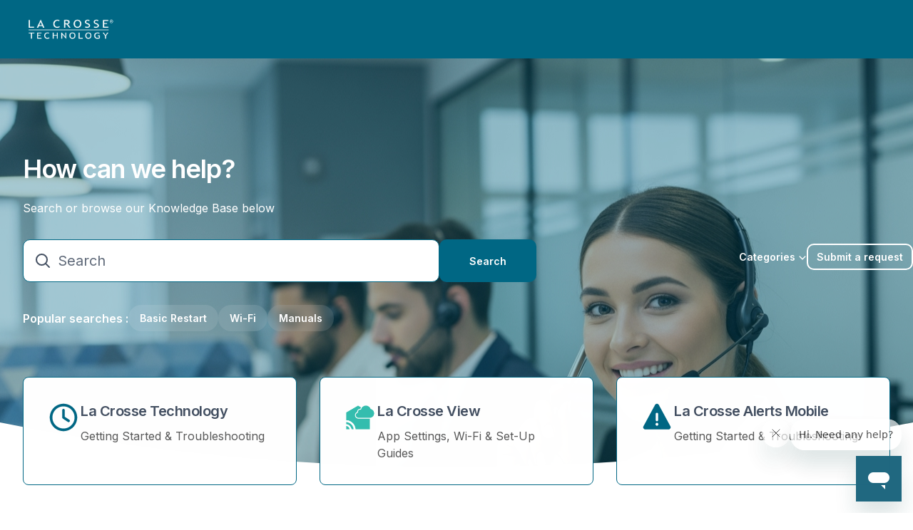

--- FILE ---
content_type: text/html; charset=utf-8
request_url: https://lacrossetechnology.zendesk.com/hc/en-us?model=104-1514b
body_size: 13383
content:
<!DOCTYPE html>
<html dir="ltr" lang="en-US">
<head>
  <meta charset="utf-8" />
  <!-- v26903 -->


  <title>La Crosse Technology</title>

  

  <link rel="canonical" href="https://lacrossetechnology.zendesk.com/hc/en-us">
<link rel="alternate" hreflang="en-us" href="https://lacrossetechnology.zendesk.com/hc/en-us">
<link rel="alternate" hreflang="fr" href="https://lacrossetechnology.zendesk.com/hc/fr">
<link rel="alternate" hreflang="x-default" href="https://lacrossetechnology.zendesk.com/hc/en-us">

  <link rel="stylesheet" href="//static.zdassets.com/hc/assets/application-f34d73e002337ab267a13449ad9d7955.css" media="all" id="stylesheet" />
  <link rel="stylesheet" type="text/css" href="/hc/theming_assets/10680509/1260800204609/style.css?digest=39797298763547">

  <link rel="icon" type="image/x-icon" href="/hc/theming_assets/01K1W1C89HBKTBN57TS78S4ZY1">

    

  <meta name="viewport" content="width=device-width, initial-scale=1.0" />
<link rel="preconnect" href="https://fonts.gstatic.com" />






















  <link href="https://fonts.googleapis.com/css2?family=Inter:ital,wght@0,400;0,600;0,700;1,400;1,600;1,700&display=swap"
      rel="stylesheet">











































































  <link href="https://fonts.googleapis.com/css2?family=Inter:ital,wght@0,400;0,600;0,700;1,400;1,600;1,700&display=swap"
      rel="stylesheet">






















































<link rel="stylesheet" href="https://cdnjs.cloudflare.com/ajax/libs/font-awesome/6.4.2/css/all.min.css" integrity="sha512-z3gLpd7yknf1YoNbCzqRKc4qyor8gaKU1qmn+CShxbuBusANI9QpRohGBreCFkKxLhei6S9CQXFEbbKuqLg0DA==" crossorigin="anonymous" referrerpolicy="no-referrer" />
<link rel="stylesheet" href="//cdn.jsdelivr.net/gh/highlightjs/cdn-release@10.7.2/build/styles/github.min.css">
<link rel="stylesheet" href="/hc/theming_assets/01K1VYB9PFSCJ9X483HT9D3HSC" />
<script src="//cdn.jsdelivr.net/npm/jquery@3.6.0/dist/jquery.min.js"></script>
<script src="//cdn.jsdelivr.net/gh/highlightjs/cdn-release@10.7.2/build/highlight.min.js"></script>

<link
  rel="stylesheet"
  href="https://cdn.jsdelivr.net/npm/@fancyapps/ui@5.0/dist/fancybox/fancybox.css"
/>
<script src="https://cdn.jsdelivr.net/npm/@fancyapps/ui@5.0/dist/fancybox/fancybox.umd.js"></script>
<script>
  window.LotusConfig = {};
  LotusConfig.css = {
    activeClass: 'is-active',
    hiddenClass: 'is-hidden'
  };
  LotusConfig.signedIn = false;
  LotusConfig.infoTitle =  "Note";
  LotusConfig.successTitle =  "Success";
  LotusConfig.warningTitle =  "Warning";
  LotusConfig.dangerTitle =  "Danger";

</script>
<script defer src="https://cdn.jsdelivr.net/npm/@alpinejs/intersect@3.x.x/dist/cdn.min.js"></script>
<script defer src="https://cdn.jsdelivr.net/npm/@alpinejs/focus@3.x.x/dist/cdn.min.js"></script>
<script defer src="https://cdn.jsdelivr.net/npm/alpinejs@3.x.x/dist/cdn.min.js"></script>
<script src="https://cdn.jsdelivr.net/npm/dompurify@3.1.0/dist/purify.min.js"></script>

<script src="/hc/theming_assets/01J09M7JTCBDW3NBXG94S3M7CZ"></script>
<script src="/hc/theming_assets/01K1VYB9PTFKNF0FAZ13BCY21Q"></script>
<script src="/hc/theming_assets/01J09M7JRJRC58VS7W7JQBCBXX"></script>
<script src="/hc/theming_assets/01K1VYB9P3356KCR9Q14NFT95S"></script>
<script src="/hc/theming_assets/01K1VYB9PVT9QAJ2AGJJP8FF72"></script>
<script src="/hc/theming_assets/01K1VYB97BWWXQWHH1N1RANGWB"></script>
<script defer src="/hc/theming_assets/01K1VYB9Q61QEHMDWW6P3X6339" ></script>
<script src="/hc/theming_assets/01K1VYB9QHX7AHATFA0S0C2PW9"></script>


  <script src="/hc/theming_assets/01K1VYB9Q1TSN4P6JZEQZ1RHNJ"></script>



<script type="text/javascript">
  // Load ES module polyfill only for browsers that don't support ES modules
  if (!(HTMLScriptElement.supports && HTMLScriptElement.supports('importmap'))) {
    document.write('<script async src=""><\/script>');
  }
</script>
<script type="importmap">
{
  "imports": {
    "new-request-form": "/hc/theming_assets/01K1VYB9K4SADHXGFVXQ0T4VHZ",
    "flash-notifications": "/hc/theming_assets/01K1VYB9NN4JS1T9TXXNP2VFC5",
    "new-request-form-translations": "/hc/theming_assets/01K1VYB9SZBR0RVR3TNPRW1MC6",
    "shared": "/hc/theming_assets/01K1VYB9WPP1V009AEEG279EGJ",
    "wysiwyg": "/hc/theming_assets/01K1VYB9TSMJ7V1VDDDDRYX0GJ"
  }
}
</script>






  
</head>
<body class="">
  
  
  

  <style>
  .lt-header--fixed {
    --header-color-text: #fff;
  }
</style>

<a class="lt-skip-navigation" tabindex="1" href="#main-content">Skip to main content</a>

<svg hidden xmlns="http://www.w3.org/2000/svg">
  <symbol id="icon-chevron-down">
    <path stroke-linecap="round" stroke-linejoin="round" d="M19.5 8.25l-7.5 7.5-7.5-7.5" />
  </symbol>
  <symbol id="icon-article">
    <path stroke-linecap="round" stroke-linejoin="round" d="M19.5 14.25v-2.625a3.375 3.375 0 00-3.375-3.375h-1.5A1.125 1.125 0 0113.5 7.125v-1.5a3.375 3.375 0 00-3.375-3.375H8.25m0 12.75h7.5m-7.5 3H12M10.5 2.25H5.625c-.621 0-1.125.504-1.125 1.125v17.25c0 .621.504 1.125 1.125 1.125h12.75c.621 0 1.125-.504 1.125-1.125V11.25a9 9 0 00-9-9z" />
  </symbol>
  <symbol id="icon-post">
    <path stroke-linecap="round" stroke-linejoin="round" d="M10.34 15.84c-.688-.06-1.386-.09-2.09-.09H7.5a4.5 4.5 0 110-9h.75c.704 0 1.402-.03 2.09-.09m0 9.18c.253.962.584 1.892.985 2.783.247.55.06 1.21-.463 1.511l-.657.38c-.551.318-1.26.117-1.527-.461a20.845 20.845 0 01-1.44-4.282m3.102.069a18.03 18.03 0 01-.59-4.59c0-1.586.205-3.124.59-4.59m0 9.18a23.848 23.848 0 018.835 2.535M10.34 6.66a23.847 23.847 0 008.835-2.535m0 0A23.74 23.74 0 0018.795 3m.38 1.125a23.91 23.91 0 011.014 5.395m-1.014 8.855c-.118.38-.245.754-.38 1.125m.38-1.125a23.91 23.91 0 001.014-5.395m0-3.46c.495.413.811 1.035.811 1.73 0 .695-.316 1.317-.811 1.73m0-3.46a24.347 24.347 0 010 3.46" />
  </symbol>
  <symbol id="icon-comment">
    <path stroke-linecap="round" stroke-linejoin="round" d="M2.25 12.76c0 1.6 1.123 2.994 2.707 3.227 1.068.157 2.148.279 3.238.364.466.037.893.281 1.153.671L12 21l2.652-3.978c.26-.39.687-.634 1.153-.67 1.09-.086 2.17-.208 3.238-.365 1.584-.233 2.707-1.626 2.707-3.228V6.741c0-1.602-1.123-2.995-2.707-3.228A48.394 48.394 0 0012 3c-2.392 0-4.744.175-7.043.513C3.373 3.746 2.25 5.14 2.25 6.741v6.018z" />
  </symbol>
  <symbol id="icon-user">
    <path fill-rule="evenodd" d="M18 10a8 8 0 11-16 0 8 8 0 0116 0zm-5.5-2.5a2.5 2.5 0 11-5 0 2.5 2.5 0 015 0zM10 12a5.99 5.99 0 00-4.793 2.39A6.483 6.483 0 0010 16.5a6.483 6.483 0 004.793-2.11A5.99 5.99 0 0010 12z" clip-rule="evenodd" />
  </symbol>
  <symbol id="hand-thumb-down">
    <path stroke-linecap="round" stroke-linejoin="round" d="M7.5 15h2.25m8.024-9.75c.011.05.028.1.052.148.591 1.2.924 2.55.924 3.977a8.96 8.96 0 01-.999 4.125m.023-8.25c-.076-.365.183-.75.575-.75h.908c.889 0 1.713.518 1.972 1.368.339 1.11.521 2.287.521 3.507 0 1.553-.295 3.036-.831 4.398C20.613 14.547 19.833 15 19 15h-1.053c-.472 0-.745-.556-.5-.96a8.95 8.95 0 00.303-.54m.023-8.25H16.48a4.5 4.5 0 01-1.423-.23l-3.114-1.04a4.5 4.5 0 00-1.423-.23H6.504c-.618 0-1.217.247-1.605.729A11.95 11.95 0 002.25 12c0 .434.023.863.068 1.285C2.427 14.306 3.346 15 4.372 15h3.126c.618 0 .991.724.725 1.282A7.471 7.471 0 007.5 19.5a2.25 2.25 0 002.25 2.25.75.75 0 00.75-.75v-.633c0-.573.11-1.14.322-1.672.304-.76.93-1.33 1.653-1.715a9.04 9.04 0 002.86-2.4c.498-.634 1.226-1.08 2.032-1.08h.384" />
  </symbol>
  <symbol id="hand-thumb-up">
    <path stroke-linecap="round" stroke-linejoin="round" d="M6.633 10.5c.806 0 1.533-.446 2.031-1.08a9.041 9.041 0 012.861-2.4c.723-.384 1.35-.956 1.653-1.715a4.498 4.498 0 00.322-1.672V3a.75.75 0 01.75-.75A2.25 2.25 0 0116.5 4.5c0 1.152-.26 2.243-.723 3.218-.266.558.107 1.282.725 1.282h3.126c1.026 0 1.945.694 2.054 1.715.045.422.068.85.068 1.285a11.95 11.95 0 01-2.649 7.521c-.388.482-.987.729-1.605.729H13.48c-.483 0-.964-.078-1.423-.23l-3.114-1.04a4.501 4.501 0 00-1.423-.23H5.904M14.25 9h2.25M5.904 18.75c.083.205.173.405.27.602.197.4-.078.898-.523.898h-.908c-.889 0-1.713-.518-1.972-1.368a12 12 0 01-.521-3.507c0-1.553.295-3.036.831-4.398C3.387 10.203 4.167 9.75 5 9.75h1.053c.472 0 .745.556.5.96a8.958 8.958 0 00-1.302 4.665c0 1.194.232 2.333.654 3.375z" />
  </symbol>
  <symbol id="icon-menu">
    <path d="M17.25 12C17.25 11.8011 17.329 11.6103 17.4697 11.4697C17.6103 11.329 17.8011 11.25 18 11.25C18.1989 11.25 18.3897 11.329 18.5303 11.4697C18.671 11.6103 18.75 11.8011 18.75 12C18.75 12.1989 18.671 12.3897 18.5303 12.5303C18.3897 12.671 18.1989 12.75 18 12.75C17.8011 12.75 17.6103 12.671 17.4697 12.5303C17.329 12.3897 17.25 12.1989 17.25 12ZM11.25 12C11.25 11.8011 11.329 11.6103 11.4697 11.4697C11.6103 11.329 11.8011 11.25 12 11.25C12.1989 11.25 12.3897 11.329 12.5303 11.4697C12.671 11.6103 12.75 11.8011 12.75 12C12.75 12.1989 12.671 12.3897 12.5303 12.5303C12.3897 12.671 12.1989 12.75 12 12.75C11.8011 12.75 11.6103 12.671 11.4697 12.5303C11.329 12.3897 11.25 12.1989 11.25 12ZM5.25 12C5.25 11.8011 5.32902 11.6103 5.46967 11.4697C5.61032 11.329 5.80109 11.25 6 11.25C6.19891 11.25 6.38968 11.329 6.53033 11.4697C6.67098 11.6103 6.75 11.8011 6.75 12C6.75 12.1989 6.67098 12.3897 6.53033 12.5303C6.38968 12.671 6.19891 12.75 6 12.75C5.80109 12.75 5.61032 12.671 5.46967 12.5303C5.32902 12.3897 5.25 12.1989 5.25 12Z" stroke-width="1.5" stroke-linecap="round" stroke-linejoin="round"/>
  </symbol>
   <symbol id="icon-search">
    <path stroke-linecap="round" stroke-linejoin="round" d="M21 21l-5.197-5.197m0 0A7.5 7.5 0 105.196 5.196a7.5 7.5 0 0010.607 10.607z" />
  </symbol>

  
    <symbol id="shape-curve"><path d="M0,0 C16.6666667,66 33.3333333,98 50,98 C66.6666667,98 83.3333333,66 100,0 L100,100 L0,100 L0,0 Z"></path></symbol>
  

  
  
  

  

  
</svg>

<div class="lt-layout">
  <div class="lt-header-wrapper  ">
    <header-component>
      <header 
        class="
          lt-header 
          lt-container 
          lt-py-3 
          lt-d-print-none 
          "
        data-header
        x-data="mobileMenu('lg')">
        <div class=" lt-d-flex lt-gap-3 lt-align-items-center lt-justify-content-between lt-w-100">
          <div class="lt-d-flex lt-align-items-center">
            <a title="Home" href="/hc/en-us">
              <img class="lt-header__logo lt-flex-shrink-0" src="/hc/theming_assets/01K1W1RWZBE6B4GW56E7HN15VG" alt="Logo">
            </a>
            
          </div>

          <button
            class="lt-menu-toggle lt-d-lg-none"
            aria-label="Toggle navigation menu"
            aria-controls="user-nav"
            x-bind:aria-expanded="isOpen"
            x-bind:class="{'is-active': isOpen}"
            x-on:click="toggle"
            x-on:keydown.escape="toggle"
            >
            <span></span>
          </button>

          <div 
            class="lt-backdrop lt-d-lg-none"
            x-show="isOpen"
            x-on:click="toggle">
          </div>

          <nav
            class="
              lt-header__controls 
              lt-header__controls--lg-expanded 
              lt-d-flex 
              lt-gap-3 
              lt-flex-column 
              lt-align-items-start 
              lt-flex-lg-row 
              lt-align-items-lg-center 
              
              lt-justify-content-lg-end"
            id="user-nav"
            x-data="{}"
            x-bind:class="{'is-active': isOpen}"
            x-on:keydown.escape="toggle"
            data-header-layout="links_on_right"
            >

            <div class="lt-d-flex lt-justify-content-between lt-align-items-center lt-d-lg-none lt-w-100 lt-order-first lt-gap-3 lt-me-auto">
              <img class="lt-header__logo lt-d-flex lt-flex-shrink-1" src="/hc/theming_assets/01K1W1RWZBE6B4GW56E7HN15VG" alt="Logo">
              <button class="lt-btn lt-btn--icon lt-flex-shrink-0" type="button" x-on:click="toggle">
                <svg  class="lt-header__close" xmlns="http://www.w3.org/2000/svg" fill="none" viewBox="0 0 24 24" stroke-width="1.5" stroke="currentColor">
                  <path stroke-linecap="round" stroke-linejoin="round" d="M6 18L18 6M6 6l12 12" />
                </svg>
              </button>
            </div>

            
              <div class="lt-search-wrap lt-search-wrap-small lt-mx-0 lt-w-100 lt-d-lg-none">
                <svg xmlns="http://www.w3.org/2000/svg" fill="none" viewBox="0 0 24 24" stroke-width="2">
                  <use xlink:href="#icon-search"></use>
                </svg>
                <form role="search" class="search" data-search="" data-instant="true" autocomplete="off" action="/hc/en-us/search" accept-charset="UTF-8" method="get"><input type="hidden" name="utf8" value="&#x2713;" autocomplete="off" /><input type="search" name="query" id="query" placeholder="Search" autocomplete="off" aria-label="Search" /></form>
              </div>
              <div 
                x-data="{ open: false }" 
                x-show="!LotusUtils.isHomePage()"
                x-cloak
                @keydown.escape.prevent.stop="open = false" 
                @keydown.slash.window="open = true" 
                
                class="lt-d-none lt-d-lg-flex 
                lt-flex-lg-1  lt-w-100 lt-max-w-search-lg">
                
                <!-- Trigger -->
                <button type="button" class=" lt-search-button lt-search-button--inline lt-w-100 lt-d-none lt-d-lg-flex" x-on:click="open = true">
                  <span>
                    <svg width="24" height="24" xmlns="http://www.w3.org/2000/svg" fill="none" viewBox="0 0 24 24" stroke-width="2">
                      <use stroke="currentColor" xlink:href="#icon-search"></use>
                    </svg>
                    
                      <span>
                        
                          Search
                        
                      </span>
                    
                  </span>
                </button>

                <!-- Modal -->
                <div
                  x-show="open"
                  style="display: none"
                  x-on:keydown.escape.prevent.stop="open = false"
                  role="dialog"
                  aria-modal="true"
                  x-id="['modal-title']"
                  :aria-labelledby="$id('modal-title')"
                  class="lt-search-modal"
                >
                    <!-- Overlay -->
                    <div x-show="open" x-transition.opacity class="lt-search-modal-overlay"></div>

                    <!-- Panel -->
                    <div
                      x-show="open" 
                      x-transition
                      x-on:click="open = false"
                      class="lt-position-relative lt-d-flex lt-search-modal-panel lt-justify-content-center lt-align-items-start lt-p-4"
                    >
                        <div
                          x-on:click.stop
                          x-trap.noscroll.inert="open"
                          class="lt-position-relative lt-w-100 lt-search-modal-content"
                        >
                          <div class="lt-pt-md-9">
                            <div class="lt-search-wrap lt-search-wrap--hero">
                              <svg xmlns="http://www.w3.org/2000/svg" fill="none" viewBox="0 0 24 24" stroke-width="2">
                                <use xlink:href="#icon-search"></use>
                              </svg>
                              <form role="search" class="search" data-search="" data-instant="true" autocomplete="off" action="/hc/en-us/search" accept-charset="UTF-8" method="get"><input type="hidden" name="utf8" value="&#x2713;" autocomplete="off" /><input type="search" name="query" id="query" placeholder="Search" autocomplete="off" aria-label="Search" /></form>
                            </div>
                          </div>
                      </div>
                    </div>
                </div>
              </div>
            

            

            

            

            
              <div class="lt-dropdown lt-dropdown--header"
                  x-data="categoryMenu()"
                  x-cloak
                >
                <button class="lt-dropdown-toggle" aria-haspopup="true" x-show="categories.length > 1">
                  <span>Categories</span>
                  <svg class="lt-icon" xmlns="http://www.w3.org/2000/svg" fill="none" viewBox="0 0 24 24" stroke-width="2" stroke="currentColor">
                    <use xlink:href="#icon-chevron-down"></use>
                  </svg>
                </button>
                <span class="lt-dropdown-menu lt-dropdown-menu--lg-less lt-mt-3 lt-dropdown-menu--header" role="menu">
                  <template x-for="(category, index) in categories" :key="index">
                    <a :href="category.html_url" x-text="category.name" rel="nofollow" role="menuitem">
                    </a>
                  </template>
                </span>
              </div>
            

            

            
              <a class="lt-btn lt-btn--header" href="/hc/en-us/requests/new">Submit a request</a>
            

            
              
            
          </nav>
        </div>
      </header>
    </header-component>

  </div>
  <div class="lt-layout__main">



  <main role="main">
    <div class="
  lt-hero-unit  
  lt-flex-column
  lt-hero-unit--large
  lt-hero-unit--start 
  lt-hero-unit--curve 
  lt-hero-unit--with-image

  " 
  

  data-hero-unit>
  
    <div class="lt-hero-unit__bg lt-hero-unit__bg--cover" data-hero-bg></div>
  

  <div class="lt-container">
    <div class="lt-container-inner" data-search-box>
      <div class="lt-hero-unit__content lt-flow"
        
      >

        
          <h1 class="h1 lt-hero-unit__heading">
            
              How can we help?
            
          </h1>
        

        
          <p style="--flow-space: 1rem;">
            
              Search or browse our Knowledge Base below
            
          </p>
        
   
        <div class="lt-search-wrap lt-search-wrap--hero">
          <svg xmlns="http://www.w3.org/2000/svg" fill="none" viewBox="0 0 24 24" stroke-width="2">
             <use xlink:href="#icon-search"></use>
          </svg>
          <form role="search" class="search" data-search="" data-instant="true" autocomplete="off" action="/hc/en-us/search" accept-charset="UTF-8" method="get"><input type="hidden" name="utf8" value="&#x2713;" autocomplete="off" /><input type="search" name="query" id="query" placeholder="Search" autocomplete="off" aria-label="Search" />
<input type="submit" name="commit" value="Search" /></form>
        </div>
        
          <div class="lt-popular-searches lt-mt-5 lt-d-flex lt-flex-column lt-flex-sm-row lt-align-items-center lt-justify-content-center lt-gap-2">
            
              <span class="lt-popular-searches__label">
                
                  Popular searches
                :
              </span>
            
            <div class="lt-d-flex lt-flex-row lt-flex-wrap lt-align-items-center lt-gap-2" x-data="Theme.popularSearches()">
              <template x-for="(item, index) in items" :key="index">
                <a class="lt-popular-searches__item lt-pill lt-pill--transparent" x-text="item.keyword" :href="item.link"></a>
              </template>
            </div>
          </div>
        
      </div>
    </div>
  </div>

  
    
      <svg xmlns="http://www.w3.org/2000/svg" preserveAspectRatio="none" class="lt-divider lt-hero-unit__divider lt-hero-unit__divider--curve"viewBox="0 0 100 100">
        <use xlink:href="#shape-curve"></use>
      </svg>
    
  
</div>

<div id="main-content">
  
    <div class="lt-container lt-custom-blocks lt-py-5" id="custom-blocks" style="background-color: var(--custom-blocks-bg);">
      <div class="lt-container-inner">
        

        <ul role="list" class="lt-list-unstyled lt-mb-0 lt-row lt-row-cols-lg-3 lt-justify-content-md-start lt-custom-blocks__items lt-gy-5 animate-on-scroll animate--slide-in ">

          

          
            <li class="lt-card-wrapper">
              <div class="lt-card lt-p-5
                  

                  
                    lt-card--bordered
                  
                  
                    lt-flex-row
                  ">
                  <img class="lt-custom-block-icon lt-flex-shrink-0" 
                  data-svg
                  src="/hc/theming_assets/01K1W8T0GRHCYBK46SE95E5XA1" />
                <div class="lt-card__content lt-flow">
                  <h3 class="lt-card__heading h4 lt-text-inherit">
                    <a class="lt-card__link" href="
                      
                        
                          https://lacrossetechnology.zendesk.com/hc/en-us/categories/4404296059931-Getting-Started-Basic-Troubleshooting
                        
                      
                    ">
                        
                        La Crosse Technology
                      
                    </a>
                  </h3>
                  <p class="lt-card__text lt-text-secondary">
                      
                        Getting Started &amp; Troubleshooting
                      
                  </p> 
                </div>
              </div>
            </li>
          

          

          
            <li class="lt-card-wrapper">
              <div class="lt-card lt-p-5
                  

                  
                    lt-card--bordered
                  
                  
                    lt-flex-row
                  ">
                  <img class="lt-custom-block-icon lt-flex-shrink-0" 
                  data-svg
                  src="/hc/theming_assets/01K1W9640RJQSZ47WYEQNVAX6P" />
                <div class="lt-card__content lt-flow">
                  <h3 class="lt-card__heading h4 lt-text-inherit">
                    <a class="lt-card__link" href="
                      
                        
                          https://lacrossetechnology.zendesk.com/hc/en-us/categories/1260802578049-La-Crosse-View
                        
                      
                    ">
                        
                        La Crosse View
                      
                    </a>
                  </h3>
                  <p class="lt-card__text lt-text-secondary">
                      
                        App Settings, Wi-Fi &amp; Set-Up Guides
                      
                  </p> 
                </div>
              </div>
            </li>
          

          

          
            <li class="lt-card-wrapper">
              <div class="lt-card lt-p-5
                  

                  
                    lt-card--bordered
                  
                  
                    lt-flex-row
                  ">
                  <img class="lt-custom-block-icon lt-flex-shrink-0" 
                  data-svg
                  src="/hc/theming_assets/01K1W9P282GH1HR6E8YM9KKNKJ" />
                <div class="lt-card__content lt-flow">
                  <h3 class="lt-card__heading h4 lt-text-inherit">
                    <a class="lt-card__link" href="
                        
                          
                            https://lacrossetechnology.zendesk.com/hc/en-us/categories/1260802578069-La-Crosse-Alerts-Mobile
                          
                        
                    ">
                        
                        La Crosse Alerts Mobile
                      
                    </a>
                  </h3>
                  <p class="lt-card__text lt-text-secondary">
                      
                        Getting Started &amp; Troubleshooting
                      
                  </p> 
                </div>
              </div>
            </li>
          

          

          

          

          

          

          
        </ul>
      </div>
    </div>
  

  

  
    
      <div class="lt-container lt-py-5 " id="promoted-articles">
        <div class="lt-container-inner">
            <section class="lt-promoted-articles animate-on-scroll animate--slide-in" id="promoted-articles-list">
              <h2 class="lt-text-center">Promoted articles</h2>
              
                

                

                
                  <ul role="list" class="lt-list-unstyled lt-row lt-row-cols-sm-2 lt-row-cols-md-2 lt-gy-3">
                    
                      <li class="lt-d-flex">
                        <div class="lt-flow lt-pe-5 lt-border-bottom lt-pb-3 lt-w-100">
                          <a class="lt-fw-semibold" href="/hc/en-us/articles/4404296074267-Basic-Restart-Missing-Outdoor-Temperature">Basic Restart/ Missing Outdoor Temperature </a>
                          
                            <p class="lt-text-secondary lt-text-sm" style="--flow-space: 0.5rem;">Basic RestartHere’s a simple...</p>
                          
                        </div>
                      </li>
                    
                      <li class="lt-d-flex">
                        <div class="lt-flow lt-pe-5 lt-border-bottom lt-pb-3 lt-w-100">
                          <a class="lt-fw-semibold" href="/hc/en-us/articles/6464233234715-Where-can-I-find-compatible-replacement-sensors-or-parts">Where can I find compatible replacement sensors or parts? </a>
                          
                            <p class="lt-text-secondary lt-text-sm" style="--flow-space: 0.5rem;">Need a compatible replacemen...</p>
                          
                        </div>
                      </li>
                    
                      <li class="lt-d-flex">
                        <div class="lt-flow lt-pe-5 lt-border-bottom lt-pb-3 lt-w-100">
                          <a class="lt-fw-semibold" href="/hc/en-us/articles/4404289235739-Where-do-I-find-my-model-number">Where do I find my model number? </a>
                          
                            <p class="lt-text-secondary lt-text-sm" style="--flow-space: 0.5rem;">The model number of most ite...</p>
                          
                        </div>
                      </li>
                    
                      <li class="lt-d-flex">
                        <div class="lt-flow lt-pe-5 lt-border-bottom lt-pb-3 lt-w-100">
                          <a class="lt-fw-semibold" href="/hc/en-us/articles/4404276562203-Manuals-Where-can-I-find-a-manual-for-my-station">Manuals - Where can I find a manual for my station? </a>
                          
                            <p class="lt-text-secondary lt-text-sm" style="--flow-space: 0.5rem;">Manuals, FAQ&#39;s, additional s...</p>
                          
                        </div>
                      </li>
                    
                      <li class="lt-d-flex">
                        <div class="lt-flow lt-pe-5 lt-border-bottom lt-pb-3 lt-w-100">
                          <a class="lt-fw-semibold" href="/hc/en-us/articles/4404289151387-Daylight-Saving-Time-Questions">Daylight Saving Time Questions </a>
                          
                            <p class="lt-text-secondary lt-text-sm" style="--flow-space: 0.5rem;">HOW DOES DAYLIGHT SAVING TIM...</p>
                          
                        </div>
                      </li>
                    
                      <li class="lt-d-flex">
                        <div class="lt-flow lt-pe-5 lt-border-bottom lt-pb-3 lt-w-100">
                          <a class="lt-fw-semibold" href="/hc/en-us/articles/43672776093851-La-Crosse-View-Bridge-Gateway-Setup">La Crosse View Bridge Gateway Setup </a>
                          
                            <p class="lt-text-secondary lt-text-sm" style="--flow-space: 0.5rem;">
You’re just a few steps awa...</p>
                          
                        </div>
                      </li>
                    
                      <li class="lt-d-flex">
                        <div class="lt-flow lt-pe-5 lt-border-bottom lt-pb-3 lt-w-100">
                          <a class="lt-fw-semibold" href="/hc/en-us/articles/34740842222875-Data-Updates-Refresh-Buttons">Data Updates &amp; Refresh Buttons </a>
                          
                            <p class="lt-text-secondary lt-text-sm" style="--flow-space: 0.5rem;">What do the different refres...</p>
                          
                        </div>
                      </li>
                    
                      <li class="lt-d-flex">
                        <div class="lt-flow lt-pe-5 lt-border-bottom lt-pb-3 lt-w-100">
                          <a class="lt-fw-semibold" href="/hc/en-us/articles/6396512029339-Status-of-La-Crosse-View-App">Status of La Crosse View App </a>
                          
                            <p class="lt-text-secondary lt-text-sm" style="--flow-space: 0.5rem;">FULLY OPERATIONAL 06/12/2025...</p>
                          
                        </div>
                      </li>
                    
                      <li class="lt-d-flex">
                        <div class="lt-flow lt-pe-5 lt-border-bottom lt-pb-3 lt-w-100">
                          <a class="lt-fw-semibold" href="/hc/en-us/articles/4413654455323-Location-Permissions-when-connecting-to-Wi-Fi">Location Permissions when connecting to Wi-Fi </a>
                          
                            <p class="lt-text-secondary lt-text-sm" style="--flow-space: 0.5rem;">When setting up your station...</p>
                          
                        </div>
                      </li>
                    
                      <li class="lt-d-flex">
                        <div class="lt-flow lt-pe-5 lt-border-bottom lt-pb-3 lt-w-100">
                          <a class="lt-fw-semibold" href="/hc/en-us/articles/4405783172123-La-Crosse-View-App-How-do-I-connect">La Crosse View App: How do I connect? </a>
                          
                            <p class="lt-text-secondary lt-text-sm" style="--flow-space: 0.5rem;">Mobile Device RequirementsiO...</p>
                          
                        </div>
                      </li>
                    
                      <li class="lt-d-flex">
                        <div class="lt-flow lt-pe-5 lt-border-bottom lt-pb-3 lt-w-100">
                          <a class="lt-fw-semibold" href="/hc/en-us/articles/40283111559707-V41-V42-No-Wind-and-or-Rain">V41/V42 No Wind and/or Rain </a>
                          
                            <p class="lt-text-secondary lt-text-sm" style="--flow-space: 0.5rem;">Check the batteries in the o...</p>
                          
                        </div>
                      </li>
                    
                      <li class="lt-d-flex">
                        <div class="lt-flow lt-pe-5 lt-border-bottom lt-pb-3 lt-w-100">
                          <a class="lt-fw-semibold" href="/hc/en-us/articles/40259844718107-La-Crosse-View-Display-Sensor-Compatibility">La Crosse View Display &amp; Sensor Compatibility </a>
                          
                            <p class="lt-text-secondary lt-text-sm" style="--flow-space: 0.5rem;">Many stations are cross-comp...</p>
                          
                        </div>
                      </li>
                    
                      <li class="lt-d-flex">
                        <div class="lt-flow lt-pe-5 lt-border-bottom lt-pb-3 lt-w-100">
                          <a class="lt-fw-semibold" href="/hc/en-us/articles/4408885260827-LTV-Sensor-Resets-No-Rain-Not-in-the-Extra-Sensor-Area">LTV Sensor Resets - No Rain (Not in the Extra Sensor Area) </a>
                          
                            <p class="lt-text-secondary lt-text-sm" style="--flow-space: 0.5rem;">The following procedure appl...</p>
                          
                        </div>
                      </li>
                    
                      <li class="lt-d-flex">
                        <div class="lt-flow lt-pe-5 lt-border-bottom lt-pb-3 lt-w-100">
                          <a class="lt-fw-semibold" href="/hc/en-us/articles/10277517545115-V61-C75716-No-Rain-Readings-on-Indoor-Display">V61 / C75716 No Rain Readings on Indoor Display </a>
                          
                            <p class="lt-text-secondary lt-text-sm" style="--flow-space: 0.5rem;">To sync the rain gauge to th...</p>
                          
                        </div>
                      </li>
                    
                  </ul>
                

              
            </section>


          
        </div>
      </div>
    
  

  
    
      <div class="lt-container lt-block-list-container  lt-py-5" id="block-list">
        <div class="lt-container-inner">
          
            <h2 class="lt-text-center">
              
                Browse our Knowledge Base
              
            </h2>
          
          <ul role="list" class="lt-list-unstyled lt-row lt-gy-5 lt-row-cols-lg-3 lt-mb-0">
            
              
                <li class="lt-card-wrapper">
                  <div class="lt-card lt-p-5 lt-block-list-item lt-block-list-item--card-filled 
                  
                  lt-text-start lt-align-items-start

                  
                  
                    lt-block-list-item--filled
                  
                  
                  
                  animate-on-scroll animate--slide-in" data-cascade style="--animation-order: 0;">
                    <div class="lt-card__content lt-flow">
                      <h3 class="lt-card__heading h4 lt-text-inherit">
                        <a class="lt-card__link lt-block-list-item__link" href="/hc/en-us/categories/4404296059931-Getting-Started-Basic-Troubleshooting">Getting Started &amp; Basic Troubleshooting</a>
                      </h3>
                      <div class="lt-card__text">Click here to get started with your weather station, including how-to guides for mounting your sensors.</div> 
                    </div>
                  </div>
                </li>
              
            
              
                <li class="lt-card-wrapper">
                  <div class="lt-card lt-p-5 lt-block-list-item lt-block-list-item--card-filled 
                  
                  lt-text-start lt-align-items-start

                  
                  
                    lt-block-list-item--filled
                  
                  
                  
                  animate-on-scroll animate--slide-in" data-cascade style="--animation-order: 1;">
                    <div class="lt-card__content lt-flow">
                      <h3 class="lt-card__heading h4 lt-text-inherit">
                        <a class="lt-card__link lt-block-list-item__link" href="/hc/en-us/categories/1260801188650-General">General</a>
                      </h3>
                      <div class="lt-card__text">Check out this section for General Warranty and other Basic Information on our site and items.</div> 
                    </div>
                  </div>
                </li>
              
            
              
                <li class="lt-card-wrapper">
                  <div class="lt-card lt-p-5 lt-block-list-item lt-block-list-item--card-filled 
                  
                  lt-text-start lt-align-items-start

                  
                  
                    lt-block-list-item--filled
                  
                  
                  
                  animate-on-scroll animate--slide-in" data-cascade style="--animation-order: 2;">
                    <div class="lt-card__content lt-flow">
                      <h3 class="lt-card__heading h4 lt-text-inherit">
                        <a class="lt-card__link lt-block-list-item__link" href="/hc/en-us/categories/1260802578049-La-Crosse-View">La Crosse View</a>
                      </h3>
                      <div class="lt-card__text">Go here for app, WiFi, and all La Crosse View related questions.</div> 
                    </div>
                  </div>
                </li>
              
            
              
                <li class="lt-card-wrapper">
                  <div class="lt-card lt-p-5 lt-block-list-item lt-block-list-item--card-filled 
                  
                  lt-text-start lt-align-items-start

                  
                  
                    lt-block-list-item--filled
                  
                  
                  
                  animate-on-scroll animate--slide-in" data-cascade style="--animation-order: 3;">
                    <div class="lt-card__content lt-flow">
                      <h3 class="lt-card__heading h4 lt-text-inherit">
                        <a class="lt-card__link lt-block-list-item__link" href="/hc/en-us/categories/1260802578069-La-Crosse-Alerts-Mobile">La Crosse Alerts Mobile</a>
                      </h3>
                      <div class="lt-card__text">Learn how to set up &amp; use the La Crosse Alerts Mobile app, gateway, sensors, and how to purchase or renew an Alert Plan.</div> 
                    </div>
                  </div>
                </li>
              
            
              
                <li class="lt-card-wrapper">
                  <div class="lt-card lt-p-5 lt-block-list-item lt-block-list-item--card-filled 
                  
                  lt-text-start lt-align-items-start

                  
                  
                    lt-block-list-item--filled
                  
                  
                  
                  animate-on-scroll animate--slide-in" data-cascade style="--animation-order: 4;">
                    <div class="lt-card__content lt-flow">
                      <h3 class="lt-card__heading h4 lt-text-inherit">
                        <a class="lt-card__link lt-block-list-item__link" href="/hc/en-us/categories/1260802563750-International-Support">International Support</a>
                      </h3>
                      <div class="lt-card__text">If you&#39;re outside the United States, click here for information on how we can best get you the help you need.</div> 
                    </div>
                  </div>
                </li>
              
            
              
                <li class="lt-card-wrapper">
                  <div class="lt-card lt-p-5 lt-block-list-item lt-block-list-item--card-filled 
                  
                  lt-text-start lt-align-items-start

                  
                  
                    lt-block-list-item--filled
                  
                  
                  
                  animate-on-scroll animate--slide-in" data-cascade style="--animation-order: 5;">
                    <div class="lt-card__content lt-flow">
                      <h3 class="lt-card__heading h4 lt-text-inherit">
                        <a class="lt-card__link lt-block-list-item__link" href="/hc/en-us/categories/17815024700059-Watches">Watches</a>
                      </h3>
                      <div class="lt-card__text">Find information on Battery Replacement</div> 
                    </div>
                  </div>
                </li>
              
            
              
                <li class="lt-card-wrapper">
                  <div class="lt-card lt-p-5 lt-block-list-item lt-block-list-item--card-filled 
                  
                  lt-text-start lt-align-items-start

                  
                  
                    lt-block-list-item--filled
                  
                  
                  
                  animate-on-scroll animate--slide-in" data-cascade style="--animation-order: 6;">
                    <div class="lt-card__content lt-flow">
                      <h3 class="lt-card__heading h4 lt-text-inherit">
                        <a class="lt-card__link lt-block-list-item__link" href="/hc/en-us/categories/1260802578029-Product-Specific-Support">Product Specific Support</a>
                      </h3>
                      <div class="lt-card__text">This section features in depth information about some of our most popular items but it is not a complete list of items.
Please check out our general section for common troubleshooting tips.  </div> 
                    </div>
                  </div>
                </li>
              
            
          </ul>
        </div>
      </div>
    

    
    
    

    
  

  
    
  

  

  

  

  
    <div class="lt-container lt-py-5" id="contact-boxes">
      <div class="lt-container-inner">
        
          <h2 class="lt-text-center">
            
              More resources
            
          </h2>
        

        <ul role="list" class="lt-row lt-list-unstyled lt-row-cols-lg-4 lt-gy-5">
          
            <li class="lt-card-wrapper">
              <div class="lt-card lt-p-5
                  
                    lt-card--bordered
                  
                  ">
                  <img class="lt-contact-box-icon lt-flex-shrink-0" data-svg
                    src="/hc/theming_assets/01K1WAPE4RDGNZD5Y18N38NBEM" aria-hidden="true" alt="">
                <div class="lt-card__content lt-flow">
                  <h3 class="lt-card__heading h5">
                    
                      <a class="lt-card__link" href="
                          https://lacrossetechnology.zendesk.com/hc/en-us/categories/4404296059931-Getting-Started
                        ">
                          
                            Getting Started
                          
                      </a>
                    
                  </h3>
                  <p class="lt-card__text lt-text-secondary">
                    
                      Check out basic info here to get you started with your purchase
                    
                  </p> 
                </div>
              </div>
            </li>
          

          
            <li class="lt-card-wrapper">
              <div class="lt-card lt-p-5
                  
                    lt-card--bordered
                  
                  ">
                  <img class="lt-contact-box-icon lt-flex-shrink-0" data-svg
                    src="/hc/theming_assets/01K1VYBE43H0D46K55GN8C18JB" aria-hidden="true" alt="">
                <div class="lt-card__content lt-flow">
                  <h3 class="lt-card__heading h5">
                    
                      <a class="lt-card__link" href="
                          https://lacrossetechnology.zendesk.com/hc/en-us/articles/4405731532443-Customer-Support-Contact-Information
                        ">
                          
                            Our helpline hours:
                          
                      </a>
                    
                  </h3>
                  <p class="lt-card__text lt-text-secondary">
                    
                      8:00am - 6:00pm CST Monday to Friday;  Click for Full Details
                    
                  </p> 
                </div>
              </div>
            </li>
          

          
            <li class="lt-card-wrapper">
              <div class="lt-card lt-p-5
                  
                    lt-card--bordered
                  
                  ">
                  <img class="lt-contact-box-icon lt-flex-shrink-0" data-svg
                    src="/hc/theming_assets/01K1WAH7N17ZP3ZCX19ZYJA1PH" aria-hidden="true" alt="">
                <div class="lt-card__content lt-flow">
                  <h3 class="lt-card__heading h5">
                    
                      <a class="lt-card__link" href="
                          https://lacrossetechnology.zendesk.com/hc/en-us/articles/4404276562203-Manuals-Where-can-I-find-a-manual-for-my-station
                        ">
                          
                            Manuals &amp; Downloads
                          
                      </a>
                    
                  </h3>
                  <p class="lt-card__text lt-text-secondary">
                    
                      Click for info on how to find and download your product manual
                    
                  </p> 
                </div>
              </div>
            </li>
          

          
            <li class="lt-card-wrapper">
              <div class="lt-card lt-p-5
                  
                    lt-card--bordered
                  
                  ">
                  <img class="lt-contact-box-icon lt-flex-shrink-0" data-svg
                    src="/hc/theming_assets/01K1VYBERPH9K2KH040D31FG62" aria-hidden="true" alt="">
                <div class="lt-card__content lt-flow">
                  <h3 class="lt-card__heading h5">
                    
                      <a class="lt-card__link" href="
                          https://www.youtube.com/channel/UCkn6HqwiYuTf5ptUGMC8kDQ
                        ">
                          
                            YouTube Support
                          
                      </a>
                    
                  </h3>
                  <p class="lt-card__text lt-text-secondary">
                    
                      For how-to and support videos please visit our channel
                    
                  </p> 
                </div>
              </div>
            </li>
          
        </ul>
      </div>
    </div>
  

  

  
    <div class="cta-box lt-mt-5" id="footer-cta">
      <div class="lt-container" >
        <div class="lt-container-inner">
          <section class="cta-box lt-py-9 lt-px-5   lt-text-center animate-on-scroll animate--slide-in">
            <div class="lt-flow">
              
                <h2 class="cta-box__title">
                  
                    Can&#39;t find what you&#39;re looking for?
                  
                </h2>
              
              <div class="cta-box__subtitle">
                
                  Our customer care team is here for you!
                
              </div>
               <a class="lt-btn lt-btn--primary cta-box__btn" href="/hc/en-us/requests/new">Submit a request</a>
            </div>
            
          </section>
        </div>
      </div>
    </div>
  
</div>

  </main>

  </div>
  <footer class="lt-footer lt-d-print-none 
    lt-footer--none
    lt-footer--link-1-empty
    lt-footer--link-2-empty
    lt-footer--link-3-empty
    lt-footer--language-selector
   ">
    
    <div class="lt-container lt-py-8 ">
      <div class="lt-container-inner">
        <div class="lt-d-flex lt-flex-wrap 
        
        
          lt-flex-column lt-flex-sm-row lt-gap-3 lt-align-items-sm-center lt-justify-content-between 
        
        
        
        ">
          <div class="lt-d-flex lt-flex-column lt-flex-sm-row 
          
            lt-gap-3 lt-footer__links">
            
            
            
              <a href="https://twitter.com" target="_blank" class="lt-footer__link">
                
                  Third link
                
              </a>
            
          </div>

         
            
              <div class="lt-dropdown lt-me-auto">
                <button class="lt-dropdown-toggle lt-fw-normal" aria-haspopup="true">
                  <svg class="lt-icon" xmlns="http://www.w3.org/2000/svg" width="16" height="16" fill="none" viewBox="0 0 24 24" stroke-width="2" stroke="currentColor">
                    <path stroke-linecap="round" stroke-linejoin="round" d="M12 21a9.004 9.004 0 008.716-6.747M12 21a9.004 9.004 0 01-8.716-6.747M12 21c2.485 0 4.5-4.03 4.5-9S14.485 3 12 3m0 18c-2.485 0-4.5-4.03-4.5-9S9.515 3 12 3m0 0a8.997 8.997 0 017.843 4.582M12 3a8.997 8.997 0 00-7.843 4.582m15.686 0A11.953 11.953 0 0112 10.5c-2.998 0-5.74-1.1-7.843-2.918m15.686 0A8.959 8.959 0 0121 12c0 .778-.099 1.533-.284 2.253m0 0A17.919 17.919 0 0112 16.5c-3.162 0-6.133-.815-8.716-2.247m0 0A9.015 9.015 0 013 12c0-1.605.42-3.113 1.157-4.418" />
                  </svg>
                  <span>English (US)</span>
                  <svg class="lt-icon" xmlns="http://www.w3.org/2000/svg" fill="none" viewBox="0 0 24 24" stroke-width="2" stroke="currentColor">
                    <use xlink:href="#icon-chevron-down"></use>
                  </svg>
                </button>
                <span class="lt-dropdown-menu lt-mt-3" role="menu">
                  
                    <a href="/hc/change_language/fr?return_to=%2Fhc%2Ffr%3Fmodel%3D104-1514b" dir="ltr" rel="nofollow" role="menuitem">
                      Français
                    </a>
                  
                </span>
              </div>
            
          

          <div class="lt-ms-n2">
            
              <a href="https://facebook.com" target="_blank" class="lt-footer__link lt-footer__social-link fa-brands fa-facebook">
                <span class="sr-only">Facebook</span>
              </a>
            
            
              <a href="https://twitter.com" target="_blank" class="lt-footer__link lt-footer__social-link fa-brands fa-x-twitter">
                <span class="sr-only">X Corp (Twiiter)</span>
              </a>
            
            
              <a href="https://youtube.com" target="_blank" class="lt-footer__link lt-footer__social-link fa-brands fa-youtube">
                <span class="sr-only">YouTube</span>
              </a>
            
            
              <a href="https://linkedin.com" target="_blank" class="lt-footer__link lt-footer__social-link fa-brands fa-linkedin">
                <span class="sr-only">LinkedIn</span>
              </a>
            
            
              <a href="https://www.instagram.com/" target="_blank" class="lt-footer__link lt-footer__social-link fa-brands fa-instagram">
                <span class="sr-only">Instagram</span>
              </a>
            
          </div>

        </div>
        <div class="lt-d-flex lt-flex-column lt-gap-3 lt-justify-content-between lt-mt-3 lt-flex-sm-row">
        <div class="lt-mb-sm-0 lt-flow lt-footer__copyright ">
            <p>&copy; La Crosse Technology</p>
            
              <p>
                <a class="lt-footer__link" href="https://www.lotusthemes.com" target="_blank">Zendesk theme by Lotus Themes</a>
              </p>
            
          </div>
        </div>
      </div>
    </div>
  </footer>
</div>

<button class="lt-scroll-to-top lt-d-print-none lt-p-0 lt-d-none lt-d-md-flex lt-justify-content-center lt-align-items-center" data-scroll-to-top>
  <div class="sr-only">Return to top</div>
  <svg xmlns="http://www.w3.org/2000/svg" fill="none" viewBox="0 0 24 24" stroke-width="2" stroke="currentColor" width="16" height="16">
    <path stroke-linecap="round" stroke-linejoin="round" d="M4.5 10.5 12 3m0 0 7.5 7.5M12 3v18" />
  </svg>

</button>



<div hidden data-popular-searches>
  
    Basic Restart, Wi-Fi, Manuals
  
</div>

<svg hidden>
  

  
  
  

  

  
</svg>
<script src="/hc/theming_assets/01K1VYB9NZ9HDY79VVMKPCAZ7Z"></script>
<script src="/hc/theming_assets/01K1VYB9TY2YSDYS5MXZ5Z0756"></script>
<script src="/hc/theming_assets/01K1VYB9QBKTM7YKTSQQH8TCNQ"></script>

  <script src="/hc/theming_assets/01K1VYB9NMCCPAG03K0M35RAJE"></script>

<script>
class HeaderComponent extends HTMLElement {

  constructor() {
    super();
  }

  connectedCallback() {
    this.headerWrapper = document.querySelector('.lt-header-wrapper');
    this.header = this.querySelector('header');
    this.hasHeroUnit = document.querySelector('[data-hero-unit]');

    if (!this.hasHeroUnit) {
      this.headerWrapper.classList.remove('lt-header-wrapper--fixed');
      this.header.classList.remove('lt-header--fixed');
    }
  }
}

customElements.define('header-component', HeaderComponent);
</script>

    <div class="powered-by-zendesk">
  <svg xmlns="http://www.w3.org/2000/svg" width="26" height="26" focusable="false" viewBox="0 0 26 26">
    <path d="M12 8.2v14.5H0zM12 3c0 3.3-2.7 6-6 6S0 6.3 0 3h12zm2 19.7c0-3.3 2.7-6 6-6s6 2.7 6 6H14zm0-5.2V3h12z" />
  </svg>

  <a target="_blank" rel="nofollow" href="https://www.zendesk.com/service/help-center/?utm_source=helpcenter&utm_medium=poweredbyzendesk&utm_campaign=text&utm_content=La+Crosse+Technology">Powered by Zendesk</a>
</div>


  <!-- / -->

  
  <script src="//static.zdassets.com/hc/assets/en-us.bbb3d4d87d0b571a9a1b.js"></script>
  

  <script type="text/javascript">
  /*

    Greetings sourcecode lurker!

    This is for internal Zendesk and legacy usage,
    we don't support or guarantee any of these values
    so please don't build stuff on top of them.

  */

  HelpCenter = {};
  HelpCenter.account = {"subdomain":"lacrossetechnology","environment":"production","name":"La Crosse Technology"};
  HelpCenter.user = {"identifier":"da39a3ee5e6b4b0d3255bfef95601890afd80709","email":null,"name":"","role":"anonymous","avatar_url":"https://assets.zendesk.com/hc/assets/default_avatar.png","is_admin":false,"organizations":[],"groups":[]};
  HelpCenter.internal = {"asset_url":"//static.zdassets.com/hc/assets/","web_widget_asset_composer_url":"https://static.zdassets.com/ekr/snippet.js","current_session":{"locale":"en-us","csrf_token":null,"shared_csrf_token":null},"usage_tracking":{"event":"front_page_viewed","data":"[base64]--b7593db59147bded4f7af658887c0897553540bf","url":"https://lacrossetechnology.zendesk.com/hc/activity"},"current_record_id":null,"current_record_url":null,"current_record_title":null,"current_text_direction":"ltr","current_brand_id":1260800204609,"current_brand_name":"La Crosse Technology","current_brand_url":"https://lacrossetechnology.zendesk.com","current_brand_active":true,"current_path":null,"show_autocomplete_breadcrumbs":true,"user_info_changing_enabled":false,"has_user_profiles_enabled":true,"has_end_user_attachments":true,"user_aliases_enabled":false,"has_anonymous_kb_voting":false,"has_multi_language_help_center":true,"show_at_mentions":true,"embeddables_config":{"embeddables_web_widget":true,"embeddables_help_center_auth_enabled":false,"embeddables_connect_ipms":false},"answer_bot_subdomain":"static","gather_plan_state":"subscribed","has_article_verification":false,"has_gather":true,"has_ckeditor":true,"has_community_enabled":false,"has_community_badges":true,"has_community_post_content_tagging":false,"has_gather_content_tags":true,"has_guide_content_tags":true,"has_user_segments":true,"has_answer_bot_web_form_enabled":true,"has_garden_modals":false,"theming_cookie_key":"hc-da39a3ee5e6b4b0d3255bfef95601890afd80709-2-preview","is_preview":false,"has_search_settings_in_plan":true,"theming_api_version":4,"theming_settings":{"toggle_translations":false,"language_selector_location":"footer","animate":true,"logo":"/hc/theming_assets/01K1W1RWZBE6B4GW56E7HN15VG","logo_height":"48px","favicon":"/hc/theming_assets/01K1W1C89HBKTBN57TS78S4ZY1","color_bg_body":"#fff","color_bg_secondary":"#F2F2F2","color_bg_cta":"rgba(242, 242, 242, 1)","brand_color":"rgba(0, 103, 132, 1)","brand_text_color":"#fff","color_secondary_button":"#393B3F","color_tertiary_button":"#393B3F","color_text_primary":"rgb(67, 79, 97)","color_heading_primary":"#111827","color_text_secondary":"#5A5A5A","link_color":"rgba(0, 103, 132, 1)","hover_link_color":"rgba(11, 35, 41, 1)","color_border":"rgba(0, 103, 132, 1)","block_bg":"rgba(0, 103, 132, 1)","block_bg_hover":"#ff6f48","block_text_color":"#fff","color_brand_info":"rgba(0, 103, 132, 1)","color_brand_success":"#05BB0C","color_brand_warning":"#DB8709","color_brand_danger":"#C70606","color_badge_primary":"#DB8709","border_radius_base":"10px","border_radius_lg":"8px","border_width":"1px","button_border_width":"2px","font_size_base":"16px","heading_font":"'Inter', sans-serif","heading_font_weight":"600","font_family_base":"'Inter', sans-serif","line_height_body":"1.5","line_height_heading":"1.5","header_bg":"rgba(0, 103, 132, 1)","header_text_color":"#fff","fixed_header_text_color":"#fff","header_layout":"links_on_right","header_search_type":"inline","mobile_menu_breakpoint":"lg","header_height":"82px","fixed_header":false,"full_width_header":true,"help_center_name":"","category_menu_type":"dropdown","show_sign_in":false,"show_submit_a_request":true,"header_link_1_title":"","header_link_1_url":"","header_link_2_title":"","header_link_2_url":"","header_link_3_title":"","header_link_3_url":"#link3","hero_unit_alignment":"start","hero_unit_bg":"rgba(0, 103, 132, 1)","hero_unit_type":"cover","hero_unit_mask_bg":"rgba(0, 103, 132, 0.34)","hero_homepage_image":"/hc/theming_assets/01K1W5T0W4AKAZTAX6CVMC2HKB","hero_unit_color_text":"rgba(255, 255, 255, 1)","hero_heading":"How can we help?","hero_text":"Search or browse our Knowledge Base below","search_placeholder":"Search","show_hero_unit_button":true,"hero_divider_shape":"curve","popular_searches_type":"badges","popular_searches_label":"Popular searches","popular_searches_keywords":"Basic Restart, Wi-Fi, Manuals","info_block_position":"none","info_block_type":"note","info_block_text":"notification_content","promoted_articles_position":"before","promoted_articles_type":"bordered_list","promoted_articles_per_line":2,"promoted_articles_excerpt":31,"article_list_type":"bordered_list","article_per_line":4,"article_list_excerpt":0,"category_tree_type":"card-filled","category_tree_boxes_alignment":"start","categories_per_line":3,"categories_bg":"#ececec","homepage_heading_alignment":"center","knowledge_base_heading":"Browse our Knowledge Base","show_recent_activities":"hidden","custom_blocks_heading":"","custom_blocks_type":"card_bordered_horizontal","custom_blocks_alignment":"start","custom_blocks_per_line":3,"custom_blocks_bg":"rgba(255, 255, 255, 1)","custom_blocks_icon_color":"rgba(0, 103, 132, 1)","custom_blocks_icon_height":"48px","custom_block_1_type":"custom","custom_block_1_icon":"/hc/theming_assets/01K1W8T0GRHCYBK46SE95E5XA1","custom_block_1_title":"La Crosse Technology","custom_block_1_description":"Getting Started \u0026 Troubleshooting","custom_block_1_url":"https://lacrossetechnology.zendesk.com/hc/en-us/categories/4404296059931-Getting-Started-Basic-Troubleshooting","custom_block_2_type":"custom","custom_block_2_icon":"/hc/theming_assets/01K1W9640RJQSZ47WYEQNVAX6P","custom_block_2_title":"La Crosse View","custom_block_2_description":"App Settings, Wi-Fi \u0026 Set-Up Guides","custom_block_2_url":"https://lacrossetechnology.zendesk.com/hc/en-us/categories/1260802578049-La-Crosse-View","custom_block_3_type":"custom","custom_block_3_icon":"/hc/theming_assets/01K1W9P282GH1HR6E8YM9KKNKJ","custom_block_3_title":"La Crosse Alerts Mobile","custom_block_3_description":"Getting Started \u0026 Troubleshooting","custom_block_3_url":"https://lacrossetechnology.zendesk.com/hc/en-us/categories/1260802578069-La-Crosse-Alerts-Mobile","custom_block_4_type":"hidden","custom_block_4_icon":"/hc/theming_assets/01K1VYBCHA5A5B2N5JSFTH9B8V","custom_block_4_title":"Submit a request","custom_block_4_description":"Contact us through a specially prepared form.","custom_block_4_url":"#","custom_block_5_type":"hidden","custom_block_5_icon":"/hc/theming_assets/01K1VYBCXSDXPR0DRRRM3VBB5Y","custom_block_5_title":"Hidden","custom_block_5_description":"Custom block text","custom_block_5_url":"#","custom_block_6_type":"hidden","custom_block_6_icon":"/hc/theming_assets/01K1VYBD7JMPHESMYJYEV5E6W4","custom_block_6_title":"Hidden","custom_block_6_description":"Custom block text","custom_block_6_url":"#","bottom_cta_type":"banner","bottom_cta_alignment":"center","bottom_cta_heading":"Can't find what you're looking for?","bottom_cta_text":"Our customer care team is here for you!","bottom_cta_image":"/hc/theming_assets/01K1VYBDHJ8C92BJ5W7NWNT5Q6","contact_boxes_type":"card-bordered","contact_boxes_number":4,"contact_boxes_heading":"More resources","contact_boxes_per_line":4,"contact_boxes_icon_size":"32px","contact_box_1_url":"https://lacrossetechnology.zendesk.com/hc/en-us/categories/4404296059931-Getting-Started","contact_box_1_icon":"/hc/theming_assets/01K1WAPE4RDGNZD5Y18N38NBEM","contact_box_1_title":"Getting Started","contact_box_1_text":"Check out basic info here to get you started with your purchase","contact_box_2_url":"https://lacrossetechnology.zendesk.com/hc/en-us/articles/4405731532443-Customer-Support-Contact-Information","contact_box_2_icon":"/hc/theming_assets/01K1VYBE43H0D46K55GN8C18JB","contact_box_2_title":"Our helpline hours:","contact_box_2_text":"8:00am - 6:00pm CST Monday to Friday;  Click for Full Details","contact_box_3_url":"https://lacrossetechnology.zendesk.com/hc/en-us/articles/4404276562203-Manuals-Where-can-I-find-a-manual-for-my-station","contact_box_3_icon":"/hc/theming_assets/01K1WAH7N17ZP3ZCX19ZYJA1PH","contact_box_3_title":"Manuals \u0026 Downloads","contact_box_3_text":"Click for info on how to find and download your product manual","contact_box_4_url":"https://www.youtube.com/channel/UCkn6HqwiYuTf5ptUGMC8kDQ","contact_box_4_icon":"/hc/theming_assets/01K1VYBERPH9K2KH040D31FG62","contact_box_4_title":"YouTube Support","contact_box_4_text":"For how-to and support videos please visit our channel","info_title":"Note","success_title":"Success","warning_title":"Warning","danger_title":"Danger","sidenav_type":"articles_in_section","article_navigation":"buttons","next_article_navigation_title":"Next article","prev_article_navigation_title":"Previous article","article_metadata":"none","show_article_comments":false,"show_follow_article":false,"show_article_sharing":false,"show_article_boxes":true,"show_print_button":true,"beautify_text_content":true,"sections_per_line":1,"show_follow_section":true,"show_follow_community_post":false,"show_community_post_sharing":false,"show_follow_community_topic":false,"new_request_tip_text":"Aim to include as much information and detail in your request as possible to reduce delays between replies","request_list_beta":false,"footer_bg":"rgba(242, 242, 242, 1)","footer_text_color":"rgba(7, 0, 0, 1)","footer_layout_type":"standard","footer_divider_shape":"none","footer_link_1_text":"","footer_link_1_url":"","footer_link_2_text":"","footer_link_2_url":"https://twitter.com","footer_link_3_text":"Third link","footer_link_3_url":"https://twitter.com","facebook_url":"https://facebook.com","x_url":"https://twitter.com","youtube_url":"https://youtube.com","linkedin_url":"https://linkedin.com","instagram_url":"https://www.instagram.com/","show_footer_creator_text":true},"has_pci_credit_card_custom_field":false,"help_center_restricted":false,"is_assuming_someone_else":false,"flash_messages":[],"user_photo_editing_enabled":true,"user_preferred_locale":"en-us","base_locale":"en-us","login_url":"https://lacrossetechnology.zendesk.com/access?locale=en-us\u0026brand_id=1260800204609\u0026return_to=https%3A%2F%2Flacrossetechnology.zendesk.com%2Fhc%2Fen-us%3Fmodel%3D104-1514b","has_alternate_templates":false,"has_custom_statuses_enabled":false,"has_hc_generative_answers_setting_enabled":true,"has_generative_search_with_zgpt_enabled":false,"has_suggested_initial_questions_enabled":false,"has_guide_service_catalog":true,"has_service_catalog_search_poc":false,"has_service_catalog_itam":false,"has_csat_reverse_2_scale_in_mobile":false,"has_knowledge_navigation":false,"has_unified_navigation":false,"has_unified_navigation_eap_access":true,"has_csat_bet365_branding":false,"version":"v26903","dev_mode":false};
</script>

  
  
  <script src="//static.zdassets.com/hc/assets/hc_enduser-3fe137bd143765049d06e1494fc6f66f.js"></script>
  <script type="text/javascript" src="/hc/theming_assets/10680509/1260800204609/script.js?digest=39797298763547"></script>
  
</body>
</html>

--- FILE ---
content_type: application/javascript
request_url: https://lacrossetechnology.zendesk.com/hc/theming_assets/01K1VYB9NMCCPAG03K0M35RAJE
body_size: -52
content:
const SCROLL_ANIMATION_TRIGGER_CLASSNAME = 'animate-on-scroll';
const SCROLL_ANIMATION_OFFSCREEN_CLASSNAME = 'animate-on-scroll--offscreen';
const SCROLL_ANIMATION_CANCEL_CLASSNAME = 'animate-on-scroll--cancel';

// Scroll in animation logic
function onIntersection(elements, observer) {
  elements.forEach((element, index) => {
    if (element.isIntersecting) {
      const elementTarget = element.target;
      if (elementTarget.classList.contains(SCROLL_ANIMATION_OFFSCREEN_CLASSNAME)) {
        elementTarget.classList.remove(SCROLL_ANIMATION_OFFSCREEN_CLASSNAME);
        if (elementTarget.hasAttribute('data-cascade')) {
          const hasAnimationOrder =
            getComputedStyle(elementTarget).getPropertyValue('--animation-order');
          if (!hasAnimationOrder) {
            elementTarget.style.setProperty('style', `--animation-order: ${index};`);
          }
        }
      }
      observer.unobserve(elementTarget);
    } else {
      element.target.classList.add(SCROLL_ANIMATION_OFFSCREEN_CLASSNAME);
      element.target.classList.remove(SCROLL_ANIMATION_CANCEL_CLASSNAME);
    }
  });
}

function initializeScrollAnimationTrigger(rootEl = document) {
  const animationTriggerElements = Array.from(
    rootEl.getElementsByClassName(SCROLL_ANIMATION_TRIGGER_CLASSNAME)
  );

  if (animationTriggerElements.length === 0) return;

  const observer = new IntersectionObserver(onIntersection, {
    rootMargin: '0px 0px -50px 0px',
  });
  animationTriggerElements.forEach((element) => observer.observe(element));
}

window.addEventListener('DOMContentLoaded', () => {
  initializeScrollAnimationTrigger();
});


--- FILE ---
content_type: application/javascript
request_url: https://lacrossetechnology.zendesk.com/hc/theming_assets/01K1VYB9P3356KCR9Q14NFT95S
body_size: -105
content:
(function ($, window, document) {
  const SearchResultsFilters = {
    init() {
      this.cacheElements();
      this.bindEvents();
    },
    cacheElements() {
      this.$subfilters = $('[data-search-subfilters]');
      this.$showMoreButton = this.$subfilters.find('[data-search-filter-show-more]');
    },
    bindEvents() {
      $(document).on('click', '[data-search-filter-toggle]', this.handleToggleFilter.bind(this));
      $(document).on('click', this.$showMoreButton, this.handleShowMore.bind(this));
    },
    handleToggleFilter(e) {
      const $filterToggle = $(e.target);
      const $list = $filterToggle.parents('[data-search-filter]').find('[data-search-filter-list]');
      $filterToggle.toggleClass(LotusConfig.css.activeClass);
      $list.toggleClass('lt-d-none');
    },
    handleShowMore() {
      this.$subfilters.addClass('lt-search-result__subfilters--all');
    },
  };

  $(() => {
    SearchResultsFilters.init();
  });
})(jQuery, window, document);


--- FILE ---
content_type: image/svg+xml
request_url: https://lacrossetechnology.zendesk.com/hc/theming_assets/01K1VYBERPH9K2KH040D31FG62
body_size: -206
content:
<svg xmlns="http://www.w3.org/2000/svg" version="1.1" xmlns:xlink="http://www.w3.org/1999/xlink" viewBox="0 0 140 140" width="140" height="140"><g transform="matrix(10,0,0,10,0,0)"><path d="M11.5,1.5h-9A2.5,2.5,0,0,0,0,4v6a2.5,2.5,0,0,0,2.5,2.5h9A2.5,2.5,0,0,0,14,10V4A2.5,2.5,0,0,0,11.5,1.5ZM9.571,7.625,6.358,9.41h0A.715.715,0,0,1,5.3,8.785V5.215a.715.715,0,0,1,1.06-.626L9.571,6.375a.715.715,0,0,1,0,1.25Z" fill="#000000" stroke="none" stroke-linecap="round" stroke-linejoin="round" stroke-width="0"/></g></svg>

--- FILE ---
content_type: text/javascript; charset=utf-8
request_url: https://lacrossetechnology.zendesk.com/hc/theming_assets/10680509/1260800204609/script.js?digest=39797298763547
body_size: 31
content:
// Hide articles in section on mobile
function hideContentOnSmallScreens() {
  const detailsElement = document.querySelector('.lt-section-articles details');

  if (!detailsElement) return;

  if (window.innerWidth < 1199) {
    detailsElement.removeAttribute('open');
  } else {
    detailsElement.setAttribute('open', 'open');
  }
}

window.addEventListener('DOMContentLoaded', () => {
  hideContentOnSmallScreens();
  window.addEventListener('resize', hideContentOnSmallScreens);
});

document.addEventListener('alpine:init', () => {
  Alpine.data('mobileMenu', (breakpoint) => ({
    isOpen: false,
    toggle() {
      this.isOpen = !this.isOpen;
      document.body.classList.toggle(`lt-overflow-hidden-${breakpoint}`);
    },
  }));
});
